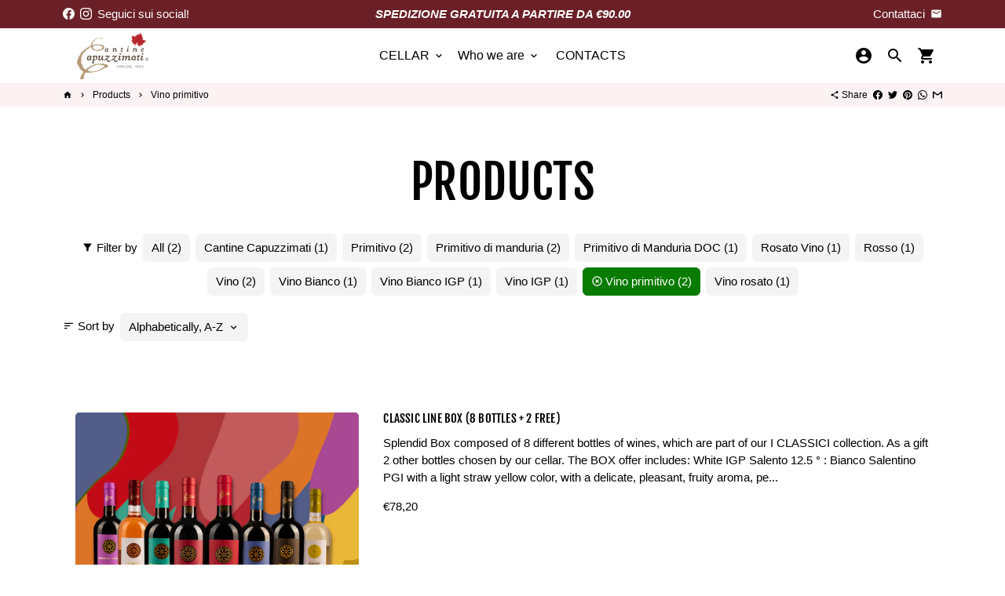

--- FILE ---
content_type: application/javascript
request_url: https://fastcheckout.sweetecom.com/widget/js/bundle.1luddi.js?lv=1
body_size: 49939
content:
!function(t){var e={};function n(o){if(e[o])return e[o].exports;var r=e[o]={i:o,l:!1,exports:{}};return t[o].call(r.exports,r,r.exports,n),r.l=!0,r.exports}n.m=t,n.c=e,n.d=function(t,e,o){n.o(t,e)||Object.defineProperty(t,e,{enumerable:!0,get:o})},n.r=function(t){"undefined"!=typeof Symbol&&Symbol.toStringTag&&Object.defineProperty(t,Symbol.toStringTag,{value:"Module"}),Object.defineProperty(t,"__esModule",{value:!0})},n.t=function(t,e){if(1&e&&(t=n(t)),8&e)return t;if(4&e&&"object"==typeof t&&t&&t.__esModule)return t;var o=Object.create(null);if(n.r(o),Object.defineProperty(o,"default",{enumerable:!0,value:t}),2&e&&"string"!=typeof t)for(var r in t)n.d(o,r,function(e){return t[e]}.bind(null,r));return o},n.n=function(t){var e=t&&t.__esModule?function(){return t.default}:function(){return t};return n.d(e,"a",e),e},n.o=function(t,e){return Object.prototype.hasOwnProperty.call(t,e)},n.p="",n(n.s=4)}([function(t,e,n){t.exports=n(5)()},function(t,e,n){"use strict";t.exports=function(t,e,n,o,r,i,u,s){if(!t){var c;if(void 0===e)c=new Error("Minified exception occurred; use the non-minified dev environment for the full error message and additional helpful warnings.");else{var a=[n,o,r,i,u,s],l=0;(c=new Error(e.replace(/%s/g,(function(){return a[l++]})))).name="Invariant Violation"}throw c.framesToPop=1,c}}},function(t,e,n){"use strict";t.exports=n(7)},function(t,e,n){"use strict";var o=n(2),r={childContextTypes:!0,contextType:!0,contextTypes:!0,defaultProps:!0,displayName:!0,getDefaultProps:!0,getDerivedStateFromError:!0,getDerivedStateFromProps:!0,mixins:!0,propTypes:!0,type:!0},i={name:!0,length:!0,prototype:!0,caller:!0,callee:!0,arguments:!0,arity:!0},u={$$typeof:!0,compare:!0,defaultProps:!0,displayName:!0,propTypes:!0,type:!0},s={};function c(t){return o.isMemo(t)?u:s[t.$$typeof]||r}s[o.ForwardRef]={$$typeof:!0,render:!0,defaultProps:!0,displayName:!0,propTypes:!0},s[o.Memo]=u;var a=Object.defineProperty,l=Object.getOwnPropertyNames,p=Object.getOwnPropertySymbols,_=Object.getOwnPropertyDescriptor,f=Object.getPrototypeOf,d=Object.prototype;t.exports=function t(e,n,o){if("string"!=typeof n){if(d){var r=f(n);r&&r!==d&&t(e,r,o)}var u=l(n);p&&(u=u.concat(p(n)));for(var s=c(e),h=c(n),y=0;y<u.length;++y){var m=u[y];if(!(i[m]||o&&o[m]||h&&h[m]||s&&s[m])){var v=_(n,m);try{a(e,m,v)}catch(t){}}}}return e}},function(t,e,n){n(9),t.exports=n(8)},function(t,e,n){"use strict";var o=n(6);function r(){}function i(){}i.resetWarningCache=r,t.exports=function(){function t(t,e,n,r,i,u){if(u!==o){var s=new Error("Calling PropTypes validators directly is not supported by the `prop-types` package. Use PropTypes.checkPropTypes() to call them. Read more at http://fb.me/use-check-prop-types");throw s.name="Invariant Violation",s}}function e(){return t}t.isRequired=t;var n={array:t,bigint:t,bool:t,func:t,number:t,object:t,string:t,symbol:t,any:t,arrayOf:e,element:t,elementType:t,instanceOf:e,node:t,objectOf:e,oneOf:e,oneOfType:e,shape:e,exact:e,checkPropTypes:i,resetWarningCache:r};return n.PropTypes=n,n}},function(t,e,n){"use strict";t.exports="SECRET_DO_NOT_PASS_THIS_OR_YOU_WILL_BE_FIRED"},function(t,e,n){"use strict";
/** @license React v16.13.1
 * react-is.production.min.js
 *
 * Copyright (c) Facebook, Inc. and its affiliates.
 *
 * This source code is licensed under the MIT license found in the
 * LICENSE file in the root directory of this source tree.
 */var o="function"==typeof Symbol&&Symbol.for,r=o?Symbol.for("react.element"):60103,i=o?Symbol.for("react.portal"):60106,u=o?Symbol.for("react.fragment"):60107,s=o?Symbol.for("react.strict_mode"):60108,c=o?Symbol.for("react.profiler"):60114,a=o?Symbol.for("react.provider"):60109,l=o?Symbol.for("react.context"):60110,p=o?Symbol.for("react.async_mode"):60111,_=o?Symbol.for("react.concurrent_mode"):60111,f=o?Symbol.for("react.forward_ref"):60112,d=o?Symbol.for("react.suspense"):60113,h=o?Symbol.for("react.suspense_list"):60120,y=o?Symbol.for("react.memo"):60115,m=o?Symbol.for("react.lazy"):60116,v=o?Symbol.for("react.block"):60121,b=o?Symbol.for("react.fundamental"):60117,g=o?Symbol.for("react.responder"):60118,w=o?Symbol.for("react.scope"):60119;function S(t){if("object"==typeof t&&null!==t){var e=t.$$typeof;switch(e){case r:switch(t=t.type){case p:case _:case u:case c:case s:case d:return t;default:switch(t=t&&t.$$typeof){case l:case f:case m:case y:case a:return t;default:return e}}case i:return e}}}function C(t){return S(t)===_}e.AsyncMode=p,e.ConcurrentMode=_,e.ContextConsumer=l,e.ContextProvider=a,e.Element=r,e.ForwardRef=f,e.Fragment=u,e.Lazy=m,e.Memo=y,e.Portal=i,e.Profiler=c,e.StrictMode=s,e.Suspense=d,e.isAsyncMode=function(t){return C(t)||S(t)===p},e.isConcurrentMode=C,e.isContextConsumer=function(t){return S(t)===l},e.isContextProvider=function(t){return S(t)===a},e.isElement=function(t){return"object"==typeof t&&null!==t&&t.$$typeof===r},e.isForwardRef=function(t){return S(t)===f},e.isFragment=function(t){return S(t)===u},e.isLazy=function(t){return S(t)===m},e.isMemo=function(t){return S(t)===y},e.isPortal=function(t){return S(t)===i},e.isProfiler=function(t){return S(t)===c},e.isStrictMode=function(t){return S(t)===s},e.isSuspense=function(t){return S(t)===d},e.isValidElementType=function(t){return"string"==typeof t||"function"==typeof t||t===u||t===_||t===c||t===s||t===d||t===h||"object"==typeof t&&null!==t&&(t.$$typeof===m||t.$$typeof===y||t.$$typeof===a||t.$$typeof===l||t.$$typeof===f||t.$$typeof===b||t.$$typeof===g||t.$$typeof===w||t.$$typeof===v)},e.typeOf=S},function(t,e,n){},function(t,e,n){"use strict";n.r(e);var o,r,i,u,s,c,a,l={},p=[],_=/acit|ex(?:s|g|n|p|$)|rph|grid|ows|mnc|ntw|ine[ch]|zoo|^ord|itera/i;function f(t,e){for(var n in e)t[n]=e[n];return t}function d(t){var e=t.parentNode;e&&e.removeChild(t)}function h(t,e,n){var r,i,u,s={};for(u in e)"key"==u?r=e[u]:"ref"==u?i=e[u]:s[u]=e[u];if(arguments.length>2&&(s.children=arguments.length>3?o.call(arguments,2):n),"function"==typeof t&&null!=t.defaultProps)for(u in t.defaultProps)void 0===s[u]&&(s[u]=t.defaultProps[u]);return y(t,s,r,i,null)}function y(t,e,n,o,u){var s={type:t,props:e,key:n,ref:o,__k:null,__:null,__b:0,__e:null,__d:void 0,__c:null,__h:null,constructor:void 0,__v:null==u?++i:u};return null==u&&null!=r.vnode&&r.vnode(s),s}function m(t){return t.children}function v(t,e){this.props=t,this.context=e}function b(t,e){if(null==e)return t.__?b(t.__,t.__.__k.indexOf(t)+1):null;for(var n;e<t.__k.length;e++)if(null!=(n=t.__k[e])&&null!=n.__e)return n.__e;return"function"==typeof t.type?b(t):null}function g(t){var e,n;if(null!=(t=t.__)&&null!=t.__c){for(t.__e=t.__c.base=null,e=0;e<t.__k.length;e++)if(null!=(n=t.__k[e])&&null!=n.__e){t.__e=t.__c.base=n.__e;break}return g(t)}}function w(t){(!t.__d&&(t.__d=!0)&&u.push(t)&&!S.__r++||c!==r.debounceRendering)&&((c=r.debounceRendering)||s)(S)}function S(){for(var t;S.__r=u.length;)t=u.sort((function(t,e){return t.__v.__b-e.__v.__b})),u=[],t.some((function(t){var e,n,o,r,i,u;t.__d&&(i=(r=(e=t).__v).__e,(u=e.__P)&&(n=[],(o=f({},r)).__v=r.__v+1,R(u,r,o,e.__n,void 0!==u.ownerSVGElement,null!=r.__h?[i]:null,n,null==i?b(r):i,r.__h),M(n,r),r.__e!=i&&g(r)))}))}function C(t,e,n,o,r,i,u,s,c,a){var _,f,d,h,v,g,w,S=o&&o.__k||p,C=S.length;for(n.__k=[],_=0;_<e.length;_++)if(null!=(h=n.__k[_]=null==(h=e[_])||"boolean"==typeof h?null:"string"==typeof h||"number"==typeof h||"bigint"==typeof h?y(null,h,null,null,h):Array.isArray(h)?y(m,{children:h},null,null,null):h.__b>0?y(h.type,h.props,h.key,null,h.__v):h)){if(h.__=n,h.__b=n.__b+1,null===(d=S[_])||d&&h.key==d.key&&h.type===d.type)S[_]=void 0;else for(f=0;f<C;f++){if((d=S[f])&&h.key==d.key&&h.type===d.type){S[f]=void 0;break}d=null}R(t,h,d=d||l,r,i,u,s,c,a),v=h.__e,(f=h.ref)&&d.ref!=f&&(w||(w=[]),d.ref&&w.push(d.ref,null,h),w.push(f,h.__c||v,h)),null!=v?(null==g&&(g=v),"function"==typeof h.type&&h.__k===d.__k?h.__d=c=E(h,c,t):c=O(t,h,d,S,v,c),"function"==typeof n.type&&(n.__d=c)):c&&d.__e==c&&c.parentNode!=t&&(c=b(d))}for(n.__e=g,_=C;_--;)null!=S[_]&&("function"==typeof n.type&&null!=S[_].__e&&S[_].__e==n.__d&&(n.__d=b(o,_+1)),U(S[_],S[_]));if(w)for(_=0;_<w.length;_++)D(w[_],w[++_],w[++_])}function E(t,e,n){for(var o,r=t.__k,i=0;r&&i<r.length;i++)(o=r[i])&&(o.__=t,e="function"==typeof o.type?E(o,e,n):O(n,o,o,r,o.__e,e));return e}function P(t,e){return e=e||[],null==t||"boolean"==typeof t||(Array.isArray(t)?t.some((function(t){P(t,e)})):e.push(t)),e}function O(t,e,n,o,r,i){var u,s,c;if(void 0!==e.__d)u=e.__d,e.__d=void 0;else if(null==n||r!=i||null==r.parentNode)t:if(null==i||i.parentNode!==t)t.appendChild(r),u=null;else{for(s=i,c=0;(s=s.nextSibling)&&c<o.length;c+=2)if(s==r)break t;t.insertBefore(r,i),u=i}return void 0!==u?u:r.nextSibling}function k(t,e,n){"-"===e[0]?t.setProperty(e,n):t[e]=null==n?"":"number"!=typeof n||_.test(e)?n:n+"px"}function N(t,e,n,o,r){var i;t:if("style"===e)if("string"==typeof n)t.style.cssText=n;else{if("string"==typeof o&&(t.style.cssText=o=""),o)for(e in o)n&&e in n||k(t.style,e,"");if(n)for(e in n)o&&n[e]===o[e]||k(t.style,e,n[e])}else if("o"===e[0]&&"n"===e[1])i=e!==(e=e.replace(/Capture$/,"")),e=e.toLowerCase()in t?e.toLowerCase().slice(2):e.slice(2),t.l||(t.l={}),t.l[e+i]=n,n?o||t.addEventListener(e,i?T:x,i):t.removeEventListener(e,i?T:x,i);else if("dangerouslySetInnerHTML"!==e){if(r)e=e.replace(/xlink[H:h]/,"h").replace(/sName$/,"s");else if("href"!==e&&"list"!==e&&"form"!==e&&"tabIndex"!==e&&"download"!==e&&e in t)try{t[e]=null==n?"":n;break t}catch(t){}"function"==typeof n||(null!=n&&(!1!==n||"a"===e[0]&&"r"===e[1])?t.setAttribute(e,n):t.removeAttribute(e))}}function x(t){this.l[t.type+!1](r.event?r.event(t):t)}function T(t){this.l[t.type+!0](r.event?r.event(t):t)}function R(t,e,n,o,i,u,s,c,a){var l,p,_,d,h,y,b,g,w,S,E,P=e.type;if(void 0!==e.constructor)return null;null!=n.__h&&(a=n.__h,c=e.__e=n.__e,e.__h=null,u=[c]),(l=r.__b)&&l(e);try{t:if("function"==typeof P){if(g=e.props,w=(l=P.contextType)&&o[l.__c],S=l?w?w.props.value:l.__:o,n.__c?b=(p=e.__c=n.__c).__=p.__E:("prototype"in P&&P.prototype.render?e.__c=p=new P(g,S):(e.__c=p=new v(g,S),p.constructor=P,p.render=$),w&&w.sub(p),p.props=g,p.state||(p.state={}),p.context=S,p.__n=o,_=p.__d=!0,p.__h=[]),null==p.__s&&(p.__s=p.state),null!=P.getDerivedStateFromProps&&(p.__s==p.state&&(p.__s=f({},p.__s)),f(p.__s,P.getDerivedStateFromProps(g,p.__s))),d=p.props,h=p.state,_)null==P.getDerivedStateFromProps&&null!=p.componentWillMount&&p.componentWillMount(),null!=p.componentDidMount&&p.__h.push(p.componentDidMount);else{if(null==P.getDerivedStateFromProps&&g!==d&&null!=p.componentWillReceiveProps&&p.componentWillReceiveProps(g,S),!p.__e&&null!=p.shouldComponentUpdate&&!1===p.shouldComponentUpdate(g,p.__s,S)||e.__v===n.__v){p.props=g,p.state=p.__s,e.__v!==n.__v&&(p.__d=!1),p.__v=e,e.__e=n.__e,e.__k=n.__k,e.__k.forEach((function(t){t&&(t.__=e)})),p.__h.length&&s.push(p);break t}null!=p.componentWillUpdate&&p.componentWillUpdate(g,p.__s,S),null!=p.componentDidUpdate&&p.__h.push((function(){p.componentDidUpdate(d,h,y)}))}p.context=S,p.props=g,p.state=p.__s,(l=r.__r)&&l(e),p.__d=!1,p.__v=e,p.__P=t,l=p.render(p.props,p.state,p.context),p.state=p.__s,null!=p.getChildContext&&(o=f(f({},o),p.getChildContext())),_||null==p.getSnapshotBeforeUpdate||(y=p.getSnapshotBeforeUpdate(d,h)),E=null!=l&&l.type===m&&null==l.key?l.props.children:l,C(t,Array.isArray(E)?E:[E],e,n,o,i,u,s,c,a),p.base=e.__e,e.__h=null,p.__h.length&&s.push(p),b&&(p.__E=p.__=null),p.__e=!1}else null==u&&e.__v===n.__v?(e.__k=n.__k,e.__e=n.__e):e.__e=j(n.__e,e,n,o,i,u,s,a);(l=r.diffed)&&l(e)}catch(t){e.__v=null,(a||null!=u)&&(e.__e=c,e.__h=!!a,u[u.indexOf(c)]=null),r.__e(t,e,n)}}function M(t,e){r.__c&&r.__c(e,t),t.some((function(e){try{t=e.__h,e.__h=[],t.some((function(t){t.call(e)}))}catch(t){r.__e(t,e.__v)}}))}function j(t,e,n,r,i,u,s,c){var a,p,_,f=n.props,h=e.props,y=e.type,m=0;if("svg"===y&&(i=!0),null!=u)for(;m<u.length;m++)if((a=u[m])&&"setAttribute"in a==!!y&&(y?a.localName===y:3===a.nodeType)){t=a,u[m]=null;break}if(null==t){if(null===y)return document.createTextNode(h);t=i?document.createElementNS("http://www.w3.org/2000/svg",y):document.createElement(y,h.is&&h),u=null,c=!1}if(null===y)f===h||c&&t.data===h||(t.data=h);else{if(u=u&&o.call(t.childNodes),p=(f=n.props||l).dangerouslySetInnerHTML,_=h.dangerouslySetInnerHTML,!c){if(null!=u)for(f={},m=0;m<t.attributes.length;m++)f[t.attributes[m].name]=t.attributes[m].value;(_||p)&&(_&&(p&&_.__html==p.__html||_.__html===t.innerHTML)||(t.innerHTML=_&&_.__html||""))}if(function(t,e,n,o,r){var i;for(i in n)"children"===i||"key"===i||i in e||N(t,i,null,n[i],o);for(i in e)r&&"function"!=typeof e[i]||"children"===i||"key"===i||"value"===i||"checked"===i||n[i]===e[i]||N(t,i,e[i],n[i],o)}(t,h,f,i,c),_)e.__k=[];else if(m=e.props.children,C(t,Array.isArray(m)?m:[m],e,n,r,i&&"foreignObject"!==y,u,s,u?u[0]:n.__k&&b(n,0),c),null!=u)for(m=u.length;m--;)null!=u[m]&&d(u[m]);c||("value"in h&&void 0!==(m=h.value)&&(m!==t.value||"progress"===y&&!m||"option"===y&&m!==f.value)&&N(t,"value",m,f.value,!1),"checked"in h&&void 0!==(m=h.checked)&&m!==t.checked&&N(t,"checked",m,f.checked,!1))}return t}function D(t,e,n){try{"function"==typeof t?t(e):t.current=e}catch(t){r.__e(t,n)}}function U(t,e,n){var o,i;if(r.unmount&&r.unmount(t),(o=t.ref)&&(o.current&&o.current!==t.__e||D(o,null,e)),null!=(o=t.__c)){if(o.componentWillUnmount)try{o.componentWillUnmount()}catch(t){r.__e(t,e)}o.base=o.__P=null}if(o=t.__k)for(i=0;i<o.length;i++)o[i]&&U(o[i],e,"function"!=typeof t.type);n||null==t.__e||d(t.__e),t.__e=t.__d=void 0}function $(t,e,n){return this.constructor(t,n)}function A(t,e,n){var i,u,s;r.__&&r.__(t,e),u=(i="function"==typeof n)?null:n&&n.__k||e.__k,s=[],R(e,t=(!i&&n||e).__k=h(m,null,[t]),u||l,l,void 0!==e.ownerSVGElement,!i&&n?[n]:u?null:e.firstChild?o.call(e.childNodes):null,s,!i&&n?n:u?u.__e:e.firstChild,i),M(s,t)}function W(t,e){A(t,e,W)}o=p.slice,r={__e:function(t,e){for(var n,o,r;e=e.__;)if((n=e.__c)&&!n.__)try{if((o=n.constructor)&&null!=o.getDerivedStateFromError&&(n.setState(o.getDerivedStateFromError(t)),r=n.__d),null!=n.componentDidCatch&&(n.componentDidCatch(t),r=n.__d),r)return n.__E=n}catch(e){t=e}throw t}},i=0,v.prototype.setState=function(t,e){var n;n=null!=this.__s&&this.__s!==this.state?this.__s:this.__s=f({},this.state),"function"==typeof t&&(t=t(f({},n),this.props)),t&&f(n,t),null!=t&&this.__v&&(e&&this.__h.push(e),w(this))},v.prototype.forceUpdate=function(t){this.__v&&(this.__e=!0,t&&this.__h.push(t),w(this))},v.prototype.render=m,u=[],s="function"==typeof Promise?Promise.prototype.then.bind(Promise.resolve()):setTimeout,S.__r=0,a=0;var H,q,L,I=0,F=[],B=r.__b,V=r.__r,z=r.diffed,G=r.__c,Q=r.unmount;function K(t,e){r.__h&&r.__h(q,t,I||e),I=0;var n=q.__H||(q.__H={__:[],__h:[]});return t>=n.__.length&&n.__.push({}),n.__[t]}function X(t,e,n){var o=K(H++,2);return o.t=t,o.__c||(o.__=[n?n(e):rt(void 0,e),function(t){var e=o.t(o.__[0],t);o.__[0]!==e&&(o.__=[e,o.__[1]],o.__c.setState({}))}],o.__c=q),o.__}function J(t,e){var n=K(H++,4);!r.__s&&ot(n.__H,e)&&(n.__=t,n.__H=e,q.__h.push(n))}function Y(t,e){var n=K(H++,7);return ot(n.__H,e)&&(n.__=t(),n.__H=e,n.__h=t),n.__}function Z(){for(var t;t=F.shift();)if(t.__P)try{t.__H.__h.forEach(et),t.__H.__h.forEach(nt),t.__H.__h=[]}catch(e){t.__H.__h=[],r.__e(e,t.__v)}}r.__b=function(t){q=null,B&&B(t)},r.__r=function(t){V&&V(t),H=0;var e=(q=t.__c).__H;e&&(e.__h.forEach(et),e.__h.forEach(nt),e.__h=[])},r.diffed=function(t){z&&z(t);var e=t.__c;e&&e.__H&&e.__H.__h.length&&(1!==F.push(e)&&L===r.requestAnimationFrame||((L=r.requestAnimationFrame)||function(t){var e,n=function(){clearTimeout(o),tt&&cancelAnimationFrame(e),setTimeout(t)},o=setTimeout(n,100);tt&&(e=requestAnimationFrame(n))})(Z)),q=null},r.__c=function(t,e){e.some((function(t){try{t.__h.forEach(et),t.__h=t.__h.filter((function(t){return!t.__||nt(t)}))}catch(n){e.some((function(t){t.__h&&(t.__h=[])})),e=[],r.__e(n,t.__v)}})),G&&G(t,e)},r.unmount=function(t){Q&&Q(t);var e,n=t.__c;n&&n.__H&&(n.__H.__.forEach((function(t){try{et(t)}catch(t){e=t}})),e&&r.__e(e,n.__v))};var tt="function"==typeof requestAnimationFrame;function et(t){var e=q,n=t.__c;"function"==typeof n&&(t.__c=void 0,n()),q=e}function nt(t){var e=q;t.__c=t.__(),q=e}function ot(t,e){return!t||t.length!==e.length||e.some((function(e,n){return e!==t[n]}))}function rt(t,e){return"function"==typeof e?e(t):e}function it(t,e){for(var n in e)t[n]=e[n];return t}function ut(t,e){for(var n in t)if("__source"!==n&&!(n in e))return!0;for(var o in e)if("__source"!==o&&t[o]!==e[o])return!0;return!1}function st(t){this.props=t}(st.prototype=new v).isPureReactComponent=!0,st.prototype.shouldComponentUpdate=function(t,e){return ut(this.props,t)||ut(this.state,e)};var ct=r.__b;r.__b=function(t){t.type&&t.type.__f&&t.ref&&(t.props.ref=t.ref,t.ref=null),ct&&ct(t)};var at="undefined"!=typeof Symbol&&Symbol.for&&Symbol.for("react.forward_ref")||3911,lt=function(t,e){return null==t?null:P(P(t).map(e))},pt={map:lt,forEach:lt,count:function(t){return t?P(t).length:0},only:function(t){var e=P(t);if(1!==e.length)throw"Children.only";return e[0]},toArray:P},_t=r.__e;r.__e=function(t,e,n){if(t.then)for(var o,r=e;r=r.__;)if((o=r.__c)&&o.__c)return null==e.__e&&(e.__e=n.__e,e.__k=n.__k),o.__c(t,e);_t(t,e,n)};var ft=r.unmount;function dt(){this.__u=0,this.t=null,this.__b=null}function ht(t){var e=t.__.__c;return e&&e.__e&&e.__e(t)}function yt(){this.u=null,this.o=null}r.unmount=function(t){var e=t.__c;e&&e.__R&&e.__R(),e&&!0===t.__h&&(t.type=null),ft&&ft(t)},(dt.prototype=new v).__c=function(t,e){var n=e.__c,o=this;null==o.t&&(o.t=[]),o.t.push(n);var r=ht(o.__v),i=!1,u=function(){i||(i=!0,n.__R=null,r?r(s):s())};n.__R=u;var s=function(){if(!--o.__u){if(o.state.__e){var t=o.state.__e;o.__v.__k[0]=function t(e,n,o){return e&&(e.__v=null,e.__k=e.__k&&e.__k.map((function(e){return t(e,n,o)})),e.__c&&e.__c.__P===n&&(e.__e&&o.insertBefore(e.__e,e.__d),e.__c.__e=!0,e.__c.__P=o)),e}(t,t.__c.__P,t.__c.__O)}var e;for(o.setState({__e:o.__b=null});e=o.t.pop();)e.forceUpdate()}},c=!0===e.__h;o.__u++||c||o.setState({__e:o.__b=o.__v.__k[0]}),t.then(u,u)},dt.prototype.componentWillUnmount=function(){this.t=[]},dt.prototype.render=function(t,e){if(this.__b){if(this.__v.__k){var n=document.createElement("div"),o=this.__v.__k[0].__c;this.__v.__k[0]=function t(e,n,o){return e&&(e.__c&&e.__c.__H&&(e.__c.__H.__.forEach((function(t){"function"==typeof t.__c&&t.__c()})),e.__c.__H=null),null!=(e=it({},e)).__c&&(e.__c.__P===o&&(e.__c.__P=n),e.__c=null),e.__k=e.__k&&e.__k.map((function(e){return t(e,n,o)}))),e}(this.__b,n,o.__O=o.__P)}this.__b=null}var r=e.__e&&h(m,null,t.fallback);return r&&(r.__h=null),[h(m,null,e.__e?null:t.children),r]};var mt=function(t,e,n){if(++n[1]===n[0]&&t.o.delete(e),t.props.revealOrder&&("t"!==t.props.revealOrder[0]||!t.o.size))for(n=t.u;n;){for(;n.length>3;)n.pop()();if(n[1]<n[0])break;t.u=n=n[2]}};function vt(t){return this.getChildContext=function(){return t.context},t.children}function bt(t){var e=this,n=t.i;e.componentWillUnmount=function(){A(null,e.l),e.l=null,e.i=null},e.i&&e.i!==n&&e.componentWillUnmount(),t.__v?(e.l||(e.i=n,e.l={nodeType:1,parentNode:n,childNodes:[],appendChild:function(t){this.childNodes.push(t),e.i.appendChild(t)},insertBefore:function(t,n){this.childNodes.push(t),e.i.appendChild(t)},removeChild:function(t){this.childNodes.splice(this.childNodes.indexOf(t)>>>1,1),e.i.removeChild(t)}}),A(h(vt,{context:e.context},t.__v),e.l)):e.l&&e.componentWillUnmount()}(yt.prototype=new v).__e=function(t){var e=this,n=ht(e.__v),o=e.o.get(t);return o[0]++,function(r){var i=function(){e.props.revealOrder?(o.push(r),mt(e,t,o)):r()};n?n(i):i()}},yt.prototype.render=function(t){this.u=null,this.o=new Map;var e=P(t.children);t.revealOrder&&"b"===t.revealOrder[0]&&e.reverse();for(var n=e.length;n--;)this.o.set(e[n],this.u=[1,0,this.u]);return t.children},yt.prototype.componentDidUpdate=yt.prototype.componentDidMount=function(){var t=this;this.o.forEach((function(e,n){mt(t,n,e)}))};var gt="undefined"!=typeof Symbol&&Symbol.for&&Symbol.for("react.element")||60103,wt=/^(?:accent|alignment|arabic|baseline|cap|clip(?!PathU)|color|dominant|fill|flood|font|glyph(?!R)|horiz|marker(?!H|W|U)|overline|paint|stop|strikethrough|stroke|text(?!L)|underline|unicode|units|v|vector|vert|word|writing|x(?!C))[A-Z]/,St="undefined"!=typeof document,Ct=function(t){return("undefined"!=typeof Symbol&&"symbol"==typeof Symbol()?/fil|che|rad/i:/fil|che|ra/i).test(t)};function Et(t,e,n){return null==e.__k&&(e.textContent=""),A(t,e),"function"==typeof n&&n(),t?t.__c:null}v.prototype.isReactComponent={},["componentWillMount","componentWillReceiveProps","componentWillUpdate"].forEach((function(t){Object.defineProperty(v.prototype,t,{configurable:!0,get:function(){return this["UNSAFE_"+t]},set:function(e){Object.defineProperty(this,t,{configurable:!0,writable:!0,value:e})}})}));var Pt=r.event;function Ot(){}function kt(){return this.cancelBubble}function Nt(){return this.defaultPrevented}r.event=function(t){return Pt&&(t=Pt(t)),t.persist=Ot,t.isPropagationStopped=kt,t.isDefaultPrevented=Nt,t.nativeEvent=t};var xt,Tt={configurable:!0,get:function(){return this.class}},Rt=r.vnode;r.vnode=function(t){var e=t.type,n=t.props,o=n;if("string"==typeof e){var r=-1===e.indexOf("-");for(var i in o={},n){var u=n[i];St&&"children"===i&&"noscript"===e||"value"===i&&"defaultValue"in n&&null==u||("defaultValue"===i&&"value"in n&&null==n.value?i="value":"download"===i&&!0===u?u="":/ondoubleclick/i.test(i)?i="ondblclick":/^onchange(textarea|input)/i.test(i+e)&&!Ct(n.type)?i="oninput":/^onfocus$/i.test(i)?i="onfocusin":/^onblur$/i.test(i)?i="onfocusout":/^on(Ani|Tra|Tou|BeforeInp|Compo)/.test(i)?i=i.toLowerCase():r&&wt.test(i)?i=i.replace(/[A-Z0-9]/,"-$&").toLowerCase():null===u&&(u=void 0),o[i]=u)}"select"==e&&o.multiple&&Array.isArray(o.value)&&(o.value=P(n.children).forEach((function(t){t.props.selected=-1!=o.value.indexOf(t.props.value)}))),"select"==e&&null!=o.defaultValue&&(o.value=P(n.children).forEach((function(t){t.props.selected=o.multiple?-1!=o.defaultValue.indexOf(t.props.value):o.defaultValue==t.props.value}))),t.props=o,n.class!=n.className&&(Tt.enumerable="className"in n,null!=n.className&&(o.class=n.className),Object.defineProperty(o,"className",Tt))}t.$$typeof=gt,Rt&&Rt(t)};var Mt=r.__r;function jt(t){return!!t&&t.$$typeof===gt}r.__r=function(t){Mt&&Mt(t),xt=t.__c};var Dt={useState:function(t){return I=1,X(rt,t)},useReducer:X,useEffect:function(t,e){var n=K(H++,3);!r.__s&&ot(n.__H,e)&&(n.__=t,n.__H=e,q.__H.__h.push(n))},useLayoutEffect:J,useRef:function(t){return I=5,Y((function(){return{current:t}}),[])},useImperativeHandle:function(t,e,n){I=6,J((function(){"function"==typeof t?t(e()):t&&(t.current=e())}),null==n?n:n.concat(t))},useMemo:Y,useCallback:function(t,e){return I=8,Y((function(){return t}),e)},useContext:function(t){var e=q.context[t.__c],n=K(H++,9);return n.c=t,e?(null==n.__&&(n.__=!0,e.sub(q)),e.props.value):t.__},useDebugValue:function(t,e){r.useDebugValue&&r.useDebugValue(e?e(t):t)},version:"17.0.2",Children:pt,render:Et,hydrate:function(t,e,n){return W(t,e),"function"==typeof n&&n(),t?t.__c:null},unmountComponentAtNode:function(t){return!!t.__k&&(A(null,t),!0)},createPortal:function(t,e){return h(bt,{__v:t,i:e})},createElement:h,createContext:function(t,e){var n={__c:e="__cC"+a++,__:t,Consumer:function(t,e){return t.children(e)},Provider:function(t){var n,o;return this.getChildContext||(n=[],(o={})[e]=this,this.getChildContext=function(){return o},this.shouldComponentUpdate=function(t){this.props.value!==t.value&&n.some(w)},this.sub=function(t){n.push(t);var e=t.componentWillUnmount;t.componentWillUnmount=function(){n.splice(n.indexOf(t),1),e&&e.call(t)}}),t.children}};return n.Provider.__=n.Consumer.contextType=n},createFactory:function(t){return h.bind(null,t)},cloneElement:function(t){return jt(t)?function(t,e,n){var r,i,u,s=f({},t.props);for(u in e)"key"==u?r=e[u]:"ref"==u?i=e[u]:s[u]=e[u];return arguments.length>2&&(s.children=arguments.length>3?o.call(arguments,2):n),y(t.type,s,r||t.key,i||t.ref,null)}.apply(null,arguments):t},createRef:function(){return{current:null}},Fragment:m,isValidElement:jt,findDOMNode:function(t){return t&&(t.base||1===t.nodeType&&t)||null},Component:v,PureComponent:st,memo:function(t,e){function n(t){var n=this.props.ref,o=n==t.ref;return!o&&n&&(n.call?n(null):n.current=null),e?!e(this.props,t)||!o:ut(this.props,t)}function o(e){return this.shouldComponentUpdate=n,h(t,e)}return o.displayName="Memo("+(t.displayName||t.name)+")",o.prototype.isReactComponent=!0,o.__f=!0,o},forwardRef:function(t){function e(e,n){var o=it({},e);return delete o.ref,t(o,(n=e.ref||n)&&("object"!=typeof n||"current"in n)?n:null)}return e.$$typeof=at,e.render=e,e.prototype.isReactComponent=e.__f=!0,e.displayName="ForwardRef("+(t.displayName||t.name)+")",e},flushSync:function(t,e){return t(e)},unstable_batchedUpdates:function(t,e){return t(e)},StrictMode:m,Suspense:dt,SuspenseList:yt,lazy:function(t){var e,n,o;function r(r){if(e||(e=t()).then((function(t){n=t.default||t}),(function(t){o=t})),o)throw o;if(!n)throw e;return h(n,r)}return r.displayName="Lazy",r.__f=!0,r},__SECRET_INTERNALS_DO_NOT_USE_OR_YOU_WILL_BE_FIRED:{ReactCurrentDispatcher:{current:{readContext:function(t){return xt.__n[t.__c].props.value}}}}};function Ut(t,e){return(Ut=Object.setPrototypeOf||function(t,e){return t.__proto__=e,t})(t,e)}function $t(t,e){t.prototype=Object.create(e.prototype),t.prototype.constructor=t,Ut(t,e)}var At=n(0),Wt=n.n(At),Ht=Wt.a.shape({trySubscribe:Wt.a.func.isRequired,tryUnsubscribe:Wt.a.func.isRequired,notifyNestedSubs:Wt.a.func.isRequired,isSubscribed:Wt.a.func.isRequired}),qt=Wt.a.shape({subscribe:Wt.a.func.isRequired,dispatch:Wt.a.func.isRequired,getState:Wt.a.func.isRequired});Dt.forwardRef;var Lt=function(t){var e;void 0===t&&(t="store");var n=t+"Subscription",o=function(e){$t(r,e);var o=r.prototype;function r(n,o){var r;return(r=e.call(this,n,o)||this)[t]=n.store,r}return o.getChildContext=function(){var e;return(e={})[t]=this[t],e[n]=null,e},o.render=function(){return pt.only(this.props.children)},r}(v);return o.propTypes={store:qt.isRequired,children:Wt.a.element.isRequired},o.childContextTypes=((e={})[t]=qt.isRequired,e[n]=Ht,e),o}();function It(t){if(void 0===t)throw new ReferenceError("this hasn't been initialised - super() hasn't been called");return t}function Ft(){return(Ft=Object.assign||function(t){for(var e=1;e<arguments.length;e++){var n=arguments[e];for(var o in n)Object.prototype.hasOwnProperty.call(n,o)&&(t[o]=n[o])}return t}).apply(this,arguments)}function Bt(t,e){if(null==t)return{};var n,o,r={},i=Object.keys(t);for(o=0;o<i.length;o++)n=i[o],e.indexOf(n)>=0||(r[n]=t[n]);return r}var Vt=n(3),zt=n.n(Vt),Gt=n(1),Qt=n.n(Gt),Kt=n(2),Xt={notify:function(){}},Jt=function(){function t(t,e,n){this.store=t,this.parentSub=e,this.onStateChange=n,this.unsubscribe=null,this.listeners=Xt}var e=t.prototype;return e.addNestedSub=function(t){return this.trySubscribe(),this.listeners.subscribe(t)},e.notifyNestedSubs=function(){this.listeners.notify()},e.isSubscribed=function(){return Boolean(this.unsubscribe)},e.trySubscribe=function(){this.unsubscribe||(this.unsubscribe=this.parentSub?this.parentSub.addNestedSub(this.onStateChange):this.store.subscribe(this.onStateChange),this.listeners=function(){var t=[],e=[];return{clear:function(){e=null,t=null},notify:function(){for(var n=t=e,o=0;o<n.length;o++)n[o]()},get:function(){return e},subscribe:function(n){var o=!0;return e===t&&(e=t.slice()),e.push(n),function(){o&&null!==t&&(o=!1,e===t&&(e=t.slice()),e.splice(e.indexOf(n),1))}}}}())},e.tryUnsubscribe=function(){this.unsubscribe&&(this.unsubscribe(),this.unsubscribe=null,this.listeners.clear(),this.listeners=Xt)},t}(),Yt=void 0!==Dt.forwardRef,Zt=0,te={};function ee(){}function ne(t,e){var n,o;void 0===e&&(e={});var r=e,i=r.getDisplayName,u=void 0===i?function(t){return"ConnectAdvanced("+t+")"}:i,s=r.methodName,c=void 0===s?"connectAdvanced":s,a=r.renderCountProp,l=void 0===a?void 0:a,p=r.shouldHandleStateChanges,_=void 0===p||p,f=r.storeKey,d=void 0===f?"store":f,y=r.withRef,m=void 0!==y&&y,b=Bt(r,["getDisplayName","methodName","renderCountProp","shouldHandleStateChanges","storeKey","withRef"]),g=d+"Subscription",w=Zt++,S=((n={})[d]=qt,n[g]=Ht,n),C=((o={})[g]=Ht,o);return function(e){Qt()(Object(Kt.isValidElementType)(e),"You must pass a component to the function returned by "+c+". Instead received "+JSON.stringify(e));var n=e.displayName||e.name||"Component",o=u(n),r=Ft({},b,{getDisplayName:u,methodName:c,renderCountProp:l,shouldHandleStateChanges:_,storeKey:d,withRef:m,displayName:o,wrappedComponentName:n,WrappedComponent:e}),i=function(n){function i(t,e){var r;return(r=n.call(this,t,e)||this).version=w,r.state={},r.renderCount=0,r.store=t[d]||e[d],r.propsMode=Boolean(t[d]),r.setWrappedInstance=r.setWrappedInstance.bind(It(It(r))),Qt()(r.store,'Could not find "'+d+'" in either the context or props of "'+o+'". Either wrap the root component in a <Provider>, or explicitly pass "'+d+'" as a prop to "'+o+'".'),r.initSelector(),r.initSubscription(),r}$t(i,n);var u=i.prototype;return u.getChildContext=function(){var t,e=this.propsMode?null:this.subscription;return(t={})[g]=e||this.context[g],t},u.componentDidMount=function(){_&&(this.subscription.trySubscribe(),this.selector.run(this.props),this.selector.shouldComponentUpdate&&this.forceUpdate())},u.componentWillReceiveProps=function(t){this.selector.run(t)},u.shouldComponentUpdate=function(){return this.selector.shouldComponentUpdate},u.componentWillUnmount=function(){this.subscription&&this.subscription.tryUnsubscribe(),this.subscription=null,this.notifyNestedSubs=ee,this.store=null,this.selector.run=ee,this.selector.shouldComponentUpdate=!1},u.getWrappedInstance=function(){return Qt()(m,"To access the wrapped instance, you need to specify { withRef: true } in the options argument of the "+c+"() call."),this.wrappedInstance},u.setWrappedInstance=function(t){this.wrappedInstance=t},u.initSelector=function(){var e=t(this.store.dispatch,r);this.selector=function(t,e){var n={run:function(o){try{var r=t(e.getState(),o);(r!==n.props||n.error)&&(n.shouldComponentUpdate=!0,n.props=r,n.error=null)}catch(t){n.shouldComponentUpdate=!0,n.error=t}}};return n}(e,this.store),this.selector.run(this.props)},u.initSubscription=function(){if(_){var t=(this.propsMode?this.props:this.context)[g];this.subscription=new Jt(this.store,t,this.onStateChange.bind(this)),this.notifyNestedSubs=this.subscription.notifyNestedSubs.bind(this.subscription)}},u.onStateChange=function(){this.selector.run(this.props),this.selector.shouldComponentUpdate?(this.componentDidUpdate=this.notifyNestedSubsOnComponentDidUpdate,this.setState(te)):this.notifyNestedSubs()},u.notifyNestedSubsOnComponentDidUpdate=function(){this.componentDidUpdate=void 0,this.notifyNestedSubs()},u.isSubscribed=function(){return Boolean(this.subscription)&&this.subscription.isSubscribed()},u.addExtraProps=function(t){if(!(m||l||this.propsMode&&this.subscription))return t;var e=Ft({},t);return m&&(e.ref=this.setWrappedInstance),l&&(e[l]=this.renderCount++),this.propsMode&&this.subscription&&(e[g]=this.subscription),e},u.render=function(){var t=this.selector;if(t.shouldComponentUpdate=!1,t.error)throw t.error;return h(e,this.addExtraProps(t.props))},i}(v);return Yt&&(i.prototype.UNSAFE_componentWillReceiveProps=i.prototype.componentWillReceiveProps,delete i.prototype.componentWillReceiveProps),i.WrappedComponent=e,i.displayName=o,i.childContextTypes=C,i.contextTypes=S,i.propTypes=S,zt()(i,e)}}var oe=Object.prototype.hasOwnProperty;function re(t,e){return t===e?0!==t||0!==e||1/t==1/e:t!=t&&e!=e}function ie(t,e){if(re(t,e))return!0;if("object"!=typeof t||null===t||"object"!=typeof e||null===e)return!1;var n=Object.keys(t),o=Object.keys(e);if(n.length!==o.length)return!1;for(var r=0;r<n.length;r++)if(!oe.call(e,n[r])||!re(t[n[r]],e[n[r]]))return!1;return!0}function ue(t,e,n){return e in t?Object.defineProperty(t,e,{value:n,enumerable:!0,configurable:!0,writable:!0}):t[e]=n,t}function se(t,e){var n=Object.keys(t);if(Object.getOwnPropertySymbols){var o=Object.getOwnPropertySymbols(t);e&&(o=o.filter((function(e){return Object.getOwnPropertyDescriptor(t,e).enumerable}))),n.push.apply(n,o)}return n}function ce(t){for(var e=1;e<arguments.length;e++){var n=null!=arguments[e]?arguments[e]:{};e%2?se(Object(n),!0).forEach((function(e){ue(t,e,n[e])})):Object.getOwnPropertyDescriptors?Object.defineProperties(t,Object.getOwnPropertyDescriptors(n)):se(Object(n)).forEach((function(e){Object.defineProperty(t,e,Object.getOwnPropertyDescriptor(n,e))}))}return t}function ae(t){return"Minified Redux error #"+t+"; visit https://redux.js.org/Errors?code="+t+" for the full message or use the non-minified dev environment for full errors. "}var le="function"==typeof Symbol&&Symbol.observable||"@@observable",pe=function(){return Math.random().toString(36).substring(7).split("").join(".")},_e={INIT:"@@redux/INIT"+pe(),REPLACE:"@@redux/REPLACE"+pe(),PROBE_UNKNOWN_ACTION:function(){return"@@redux/PROBE_UNKNOWN_ACTION"+pe()}};function fe(t){if("object"!=typeof t||null===t)return!1;for(var e=t;null!==Object.getPrototypeOf(e);)e=Object.getPrototypeOf(e);return Object.getPrototypeOf(t)===e}function de(t,e){return function(){return e(t.apply(this,arguments))}}function he(){for(var t=arguments.length,e=new Array(t),n=0;n<t;n++)e[n]=arguments[n];return 0===e.length?function(t){return t}:1===e.length?e[0]:e.reduce((function(t,e){return function(){return t(e.apply(void 0,arguments))}}))}function ye(t){return function(e,n){var o=t(e,n);function r(){return o}return r.dependsOnOwnProps=!1,r}}function me(t){return null!==t.dependsOnOwnProps&&void 0!==t.dependsOnOwnProps?Boolean(t.dependsOnOwnProps):1!==t.length}function ve(t,e){return function(e,n){n.displayName;var o=function(t,e){return o.dependsOnOwnProps?o.mapToProps(t,e):o.mapToProps(t)};return o.dependsOnOwnProps=!0,o.mapToProps=function(e,n){o.mapToProps=t,o.dependsOnOwnProps=me(t);var r=o(e,n);return"function"==typeof r&&(o.mapToProps=r,o.dependsOnOwnProps=me(r),r=o(e,n)),r},o}}var be=[function(t){return"function"==typeof t?ve(t):void 0},function(t){return t?void 0:ye((function(t){return{dispatch:t}}))},function(t){return t&&"object"==typeof t?ye((function(e){return function(t,e){if("function"==typeof t)return de(t,e);if("object"!=typeof t||null===t)throw new Error(ae(16));var n={};for(var o in t){var r=t[o];"function"==typeof r&&(n[o]=de(r,e))}return n}(t,e)})):void 0}],ge=[function(t){return"function"==typeof t?ve(t):void 0},function(t){return t?void 0:ye((function(){return{}}))}];function we(t,e,n){return Ft({},n,t,e)}var Se=[function(t){return"function"==typeof t?function(t){return function(e,n){n.displayName;var o,r=n.pure,i=n.areMergedPropsEqual,u=!1;return function(e,n,s){var c=t(e,n,s);return u?r&&i(c,o)||(o=c):(u=!0,o=c),o}}}(t):void 0},function(t){return t?void 0:function(){return we}}];function Ce(t,e,n,o){return function(r,i){return n(t(r,i),e(o,i),i)}}function Ee(t,e,n,o,r){var i,u,s,c,a,l=r.areStatesEqual,p=r.areOwnPropsEqual,_=r.areStatePropsEqual,f=!1;function d(r,f){var d=!p(f,u),h=!l(r,i);return i=r,u=f,d&&h?(s=t(i,u),e.dependsOnOwnProps&&(c=e(o,u)),a=n(s,c,u)):d?(t.dependsOnOwnProps&&(s=t(i,u)),e.dependsOnOwnProps&&(c=e(o,u)),a=n(s,c,u)):h?function(){var e=t(i,u),o=!_(e,s);return s=e,o&&(a=n(s,c,u)),a}():a}return function(r,l){return f?d(r,l):function(r,l){return s=t(i=r,u=l),c=e(o,u),a=n(s,c,u),f=!0,a}(r,l)}}function Pe(t,e){var n=e.initMapStateToProps,o=e.initMapDispatchToProps,r=e.initMergeProps,i=Bt(e,["initMapStateToProps","initMapDispatchToProps","initMergeProps"]),u=n(t,i),s=o(t,i),c=r(t,i);return(i.pure?Ee:Ce)(u,s,c,t,i)}function Oe(t,e,n){for(var o=e.length-1;o>=0;o--){var r=e[o](t);if(r)return r}return function(e,o){throw new Error("Invalid value of type "+typeof t+" for "+n+" argument when connecting component "+o.wrappedComponentName+".")}}function ke(t,e){return t===e}var Ne=function(t){var e={},n=e.connectHOC,o=void 0===n?ne:n,r=e.mapStateToPropsFactories,i=void 0===r?ge:r,u=e.mapDispatchToPropsFactories,s=void 0===u?be:u,c=e.mergePropsFactories,a=void 0===c?Se:c,l=e.selectorFactory,p=void 0===l?Pe:l;return function(t,e,n,r){void 0===r&&(r={});var u=r,c=u.pure,l=void 0===c||c,_=u.areStatesEqual,f=void 0===_?ke:_,d=u.areOwnPropsEqual,h=void 0===d?ie:d,y=u.areStatePropsEqual,m=void 0===y?ie:y,v=u.areMergedPropsEqual,b=void 0===v?ie:v,g=Bt(u,["pure","areStatesEqual","areOwnPropsEqual","areStatePropsEqual","areMergedPropsEqual"]),w=Oe(t,i,"mapStateToProps"),S=Oe(e,s,"mapDispatchToProps"),C=Oe(n,a,"mergeProps");return o(p,Ft({methodName:"connect",getDisplayName:function(t){return"Connect("+t+")"},shouldHandleStateChanges:Boolean(t),initMapStateToProps:w,initMapDispatchToProps:S,initMergeProps:C,pure:l,areStatesEqual:f,areOwnPropsEqual:h,areStatePropsEqual:m,areMergedPropsEqual:b},g))}}();function xe(t){return function(e){var n=e.dispatch,o=e.getState;return function(e){return function(r){return"function"==typeof r?r(n,o,t):e(r)}}}}var Te=xe();Te.withExtraArgument=xe;var Re=Te;const Me={ly59716:"en",ly59717:"es"},je=["#CartCount span","#CartCount","#cartCount",".cart-count",".btn__cart span.icon"],De=(t,e)=>(n=t,o)=>{const r=e[o.type];return r?r(n,o):n},Ue=()=>{let t="",e="";window.parent.langify&&window.parent.langify.helper?t=window.parent.langify.helper.getSelectedLanguage():(window.parent.current_lang||window.current_lang)&&(t=window.parent.current_lang||window.current_lang),t&&Me[t]&&(e="?locale="+Me[t]),window.top.location="/checkout"+e},$e=(t,e)=>{for(let n=0;n<t.length;){let o=(e||window.parent.document).querySelectorAll(t[n]);if(o.length)return o;n++}return[]},Ae=(t,e,n)=>{let o;return function(){let r=this,i=arguments,u=n&&!o;clearTimeout(o),o=setTimeout((function(){o=null,n||t.apply(r,i)}),e),u&&t.apply(r,i)}},We=["input[type='submit']","button[type='submit']","#add_to_cart",".add_to_cart","#addToCart","#AddToCart-product-template","#AddToCart--product-template","button"];var He=function t(e,n,o){var r;if("function"==typeof n&&"function"==typeof o||"function"==typeof o&&"function"==typeof arguments[3])throw new Error(ae(0));if("function"==typeof n&&void 0===o&&(o=n,n=void 0),void 0!==o){if("function"!=typeof o)throw new Error(ae(1));return o(t)(e,n)}if("function"!=typeof e)throw new Error(ae(2));var i=e,u=n,s=[],c=s,a=!1;function l(){c===s&&(c=s.slice())}function p(){if(a)throw new Error(ae(3));return u}function _(t){if("function"!=typeof t)throw new Error(ae(4));if(a)throw new Error(ae(5));var e=!0;return l(),c.push(t),function(){if(e){if(a)throw new Error(ae(6));e=!1,l();var n=c.indexOf(t);c.splice(n,1),s=null}}}function f(t){if(!fe(t))throw new Error(ae(7));if(void 0===t.type)throw new Error(ae(8));if(a)throw new Error(ae(9));try{a=!0,u=i(u,t)}finally{a=!1}for(var e=s=c,n=0;n<e.length;n++)(0,e[n])();return t}return f({type:_e.INIT}),(r={dispatch:f,subscribe:_,getState:p,replaceReducer:function(t){if("function"!=typeof t)throw new Error(ae(10));i=t,f({type:_e.REPLACE})}})[le]=function(){var t,e=_;return(t={subscribe:function(t){if("object"!=typeof t||null===t)throw new Error(ae(11));function n(){t.next&&t.next(p())}return n(),{unsubscribe:e(n)}}})[le]=function(){return this},t},r}(function(t){for(var e=Object.keys(t),n={},o=0;o<e.length;o++){var r=e[o];"function"==typeof t[r]&&(n[r]=t[r])}var i,u=Object.keys(n);try{!function(t){Object.keys(t).forEach((function(e){var n=t[e];if(void 0===n(void 0,{type:_e.INIT}))throw new Error(ae(12));if(void 0===n(void 0,{type:_e.PROBE_UNKNOWN_ACTION()}))throw new Error(ae(13))}))}(n)}catch(t){i=t}return function(t,e){if(void 0===t&&(t={}),i)throw i;for(var o=!1,r={},s=0;s<u.length;s++){var c=u[s],a=n[c],l=t[c],p=a(l,e);if(void 0===p)throw e&&e.type,new Error(ae(14));r[c]=p,o=o||p!==l}return(o=o||u.length!==Object.keys(t).length)?r:t}}({showing_popup:De(!1,{TOGGLE_POPUP:t=>!t}),cart:De({},{RECEIVE_CART:(t,e)=>e.data})}),{},(window.__REDUX_DEVTOOLS_EXTENSION_COMPOSE__||he)(function(){for(var t=arguments.length,e=new Array(t),n=0;n<t;n++)e[n]=arguments[n];return function(t){return function(){var n=t.apply(void 0,arguments),o=function(){throw new Error(ae(15))},r={getState:n.getState,dispatch:function(){return o.apply(void 0,arguments)}},i=e.map((function(t){return t(r)}));return o=he.apply(void 0,i)(n.dispatch),ce(ce({},n),{},{dispatch:o})}}}(Re)));const qe=(t,e)=>{let n=new XMLHttpRequest;n.onload=function(){e()},n.open("POST","/cart/change.js",!0);let o=new FormData;for(let e in t)o.append(e,t[e]);n.send(o)},Le=()=>t=>{t({type:"TOGGLE_POPUP"})};var Ie=Ne(void 0,{togglePopup:Le})(class extends v{constructor(t){super(t),this.state={settings:t.settings,disabled:!1},this.successSubmit=this.successSubmit.bind(this)}componentWillMount(){this.checkDisable(),this.props.form.addEventListener("change",this.checkDisable.bind(this),!1)}componentWillUnmount(){this.props.form.removeEventListener("change",this.checkDisable,!1)}checkDisable(){setTimeout(()=>{let t=((t,e)=>{for(let n=0;n<t.length;){let o=e.querySelectorAll(t[n]);if(o.length)return o[0];n++}})(We,this.props.form);t&&this.setState({disabled:t.disabled})},100)}successSubmit(t){this.state.settings.show_popup?this.props.togglePopup():Ue()}getStyle(){let t={fontSize:this.state.settings.button_style.fontSize,minWidth:this.state.settings.button_style.calculated_width};return this.state.settings.margin_top&&(t.marginTop="10px"),t}render(){return Dt.createElement("button",{disabled:this.state.disabled,style:this.getStyle(),className:`fastcheckout_buy_button ${this.state.settings.button_class} ${this.state.settings.button_bounce||""}`,onClick:t=>{t.preventDefault(),((t,e)=>{let n=new XMLHttpRequest;n.onload=function(){e()},n.open("POST","/cart/add.js",!0),n.send(new FormData(t))})(this.props.form,this.successSubmit)}},this.state.settings.button_text)}}),Fe=Ne(t=>({showing_popup:t.showing_popup,cart:t.cart}),{togglePopup:Le,receiveCart:t=>e=>{e({type:"RECEIVE_CART",data:t})}})(class extends v{constructor(t){super(t),this.state={data:{},new_data:{}},this._getCart=this._getCart.bind(this),this.onChangeQuantity=this.onChangeQuantity.bind(this),this.receiveCart=this.props.receiveCart.bind(this),this._updateCart=Ae(this._updateCart,200)}componentWillMount(){this._getCart()}componentWillReceiveProps(t){t.cart!==this.props.cart&&(t.cart.item_count>0?this.setState({data:t.cart,new_data:{}},()=>{(t=>{let e=$e(je);if(e&&e.length){let n=Array.prototype.slice.call(e,0),o=0;n.forEach(()=>{n[o].childNodes&&n[o].childNodes.length>1?n[o].firstChild.nodeValue=t:(n[o].innerHTML.indexOf("(")>-1&&(t=`(${t})`),n[o].innerHTML=t),o++})}})(this.state.data.item_count)}):this.props.togglePopup())}_CheckOut(t){t.preventDefault(),Ue()}_getCart(){(t=>{let e=new XMLHttpRequest,n="/cart.json?"+(new Date).getTime();e.onload=()=>{t(JSON.parse(e.response))},e.open("GET",n,!0),e.send()})(this.receiveCart)}_updateCart(t){+this.state.new_data[t]>0&&qe({quantity:this.state.new_data[t],line:""+(t+1)},this._getCart)}onChangeQuantity(t,e){let n=this.state.new_data;n[t]=e,this.setState({new_data:n},()=>this._updateCart(t))}onBlurQuantity(t){0==+this.state.new_data[t]&&this.onChangeQuantity(t,1)}onRemove(t){qe({quantity:0,line:""+(t+1)},this._getCart)}onContinueShopping(){this.props.togglePopup()}renderCartItem(){return Dt.createElement("div",{className:"fastcheckout_mask"},Dt.createElement("div",{className:"fastcheckout_popup"},Dt.createElement("div",{className:"fastcheckout_popup_title"},Dt.createElement("div",{onClick:()=>this.props.togglePopup(),className:"fastcheckout_popup_close-button"}),this.props.settings.popup_title),Dt.createElement("div",{className:"fastcheckout_popup_description"},this.props.settings.popup_description),Dt.createElement("div",{className:"fastcheckout_popup_cart"},this.state.data.items.map((t,e)=>Dt.createElement("div",{key:"cart_item"+e,className:"fastcheckout_cart_row"},Dt.createElement("div",{className:"fastcheckout_product_img",style:{backgroundImage:"url("+t.image+")"}}),Dt.createElement("div",{className:"fastcheckout_two_thirds"},Dt.createElement("div",{className:"fastcheckout_product-title"},t.title),Dt.createElement("div",{onClick:()=>{this.onRemove(e)},className:"fastcheckout_product_remove"},this.props.settings.popup_delete_text)),Dt.createElement("input",{className:"fastcheckout_input_quantity",type:"number",min:"1",value:this.state.new_data[e]||""===this.state.new_data[e]?this.state.new_data[e]:t.quantity,onChange:t=>this.onChangeQuantity(e,t.currentTarget.value),onBlur:t=>this.onBlurQuantity(e)}),Dt.createElement("div",{className:"fastcheckout_product-price"},t.line_price/100," ",this.state.data.currency)))),Dt.createElement("div",{className:"fastcheckout_popup_footer"},Dt.createElement("button",{id:"fastcheckout_continue_button",className:"fastcheckout_continue_button "+this.props.settings.button_class,onClick:t=>{t.preventDefault(),this.onContinueShopping()}},this.props.settings.popup_continue_text),Dt.createElement("div",{className:"fastcheckout_footer_right_block"},Dt.createElement("div",{className:"fastcheckout_subtotal_block"},this.props.settings.popup_subtotal_text,": ",this.state.data.total_price/100," ",this.state.data.currency),Dt.createElement("button",{id:"fastcheckout_checkout_button",className:"fastcheckout_checkout_button "+this.props.settings.button_class,onClick:t=>this._CheckOut(t)},this.props.settings.popup_checkout_text)))))}render(){return Dt.createElement("div",{className:"fullWidth"},this.state.data.item_count>0&&this.renderCartItem())}});const Be=window.parent.document.getElementsByTagName("html")[0];var Ve=Ne(t=>({showing_popup:t.showing_popup}),{})(class extends v{constructor(t){super(t),this.state={}}componentWillMount(){Be.classList.add("fastcheckout_html")}componentWillReceiveProps(t){}render(){return Dt.createElement("div",null,Dt.createElement(Ie,{settings:this.props.settings,form:this.props.form}))}});const ze=window.parent.document.getElementsByTagName("html")[0];var Ge=Ne(t=>({showing_popup:t.showing_popup}),{})(class extends v{constructor(t){super(t),this.state={}}componentWillMount(){}componentWillReceiveProps(t){t.showing_popup!==this.props.showing_popup&&ze.classList.toggle("fastcheckout_showing_popup")}render(){return Dt.createElement("div",null,this.props.showing_popup&&Dt.createElement(Fe,{settings:this.props.settings}))}});const Qe=["btn--disabled","disabled","bold_hidden"],Ke=function(){let t=window.parent.location.href.split("/");return t.includes("products")||t.includes("collections")},Xe=t=>{try{if(t.button_text){if(t.button_class="",t.button_style={},t.styles){let e=window.parent.document.createElement("style");e.innerHTML=t.styles,window.parent.document.getElementsByTagName("body")[0].appendChild(e)}let e=window.parent.document.getElementById("fastcheckout_sweetecom"),n=$e(["form[action='/cart/add']"]);if(n&&n.length){if(Array.prototype.slice.call(n,0).forEach(n=>{let o=null,r=null;if(e)o=e,r=e;else{let e=$e(We,n);if(e.length){let t=Array.prototype.slice.call(e,0).filter((t,n)=>"none"!==window.parent.getComputedStyle(e[n]).display);r=t.length?t[0]:e[0]}if(r){(o=window.parent.document.createElement("div")).setAttribute("id","button-widget");let e=r.classList.length>0?r.getAttribute("class"):"";Qe.forEach(t=>{let n=e.indexOf(t);n>-1&&(e=e.substring(0,n)+e.substring(n+t.length,e.length))}),t.button_class=e;let n=window.parent.getComputedStyle(r,null);if(t.custom_styles){let e=window.parent.document.createElement("style");t.button_style={color:"#"+t.button_text_color,backgroundColor:"#"+t.button_color},e.innerHTML=`\n                    #button-widget .fastcheckout_buy_button,\n                    #button-widget .fastcheckout_buy_button[disabled]{\n                        color: #${t.button_text_color} !important;\n                        background-color: #${t.button_color} !important;\n                        border-color: #${t.button_color} !important;\n                        transition: all .3s;\n                    }\n                    #button-widget .fastcheckout_buy_button:after,\n                    #button-widget .fastcheckout_buy_button:before{\n                        outline: none !important;\n                    }\n                    #button-widget .fastcheckout_buy_button[disabled]{\n                        opacity: 0.8;\n                    }\n                    #button-widget .fastcheckout_buy_button:not(:disabled):hover{\n                        color: #${t.button_hover_text_color||t.button_text_color} !important;\n                        background-color: #${t.button_hover_color||t.button_color} !important;\n                        border-color: #${t.button_hover_color||t.button_color} !important;\n                    }`,window.parent.document.getElementsByTagName("body")[0].appendChild(e)}else t.button_style=n?{color:n.color,fontSize:n.fontSize,backgroundColor:n.backgroundColor}:{};let i=window.parent.getComputedStyle(r);t.button_style.calculated_width=i.width||"auto",r.parentNode.insertBefore(o,r.nextSibling),"replace"===t.button_position?r.setAttribute("style","display: none !important"):(r.parentNode.className+=" fastcheckout_parent_block",t.margin_top=!0)}}const i=He;o&&n?Et(Dt.createElement(Lt,{store:i},Dt.createElement(Ve,{settings:t,form:n})),o):Ke()&&"none"!==window.parent.getComputedStyle(n).display&&r&&"none"!==window.parent.getComputedStyle(r).display&&console.error("not block or form")}),t.show_popup){let e=window.parent.document.querySelector("body");const n=He;let o=window.parent.document.createElement("div");e.appendChild(o),Et(Dt.createElement(Lt,{store:n},Dt.createElement(Ge,{settings:t})),o)}}else Ke()&&setTimeout(()=>Xe(t),1e3)}else console.error("empty button_text")}catch(t){console.error(t)}};((t,e,n)=>{let o=new XMLHttpRequest,r=`${e}/settings/?ts=${Date.now()}`;var i=JSON.stringify({shop:n});o.open("POST",r,!0),o.setRequestHeader("Content-type","application/json; charset=utf-8"),o.onreadystatechange=function(e){4===o.readyState&&(200===o.status?t(JSON.parse(o.response)):t({}))},o.send(i)})(t=>{t.button_text&&Xe(t)},window.parent.fastcheckout_base_domain,window.parent.location.hostname),console.log("%c Fast Checkout! ","background: #1960bc; color: #fff"," https://fastcheckout.sweetecom.com")}]);